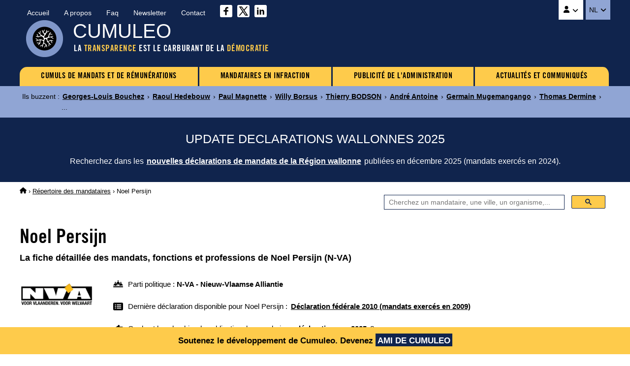

--- FILE ---
content_type: text/html
request_url: https://www.cumuleo.be/mandataire/3040-noel-persijn.php
body_size: 5695
content:

<!DOCTYPE html><html lang="fr" prefix="og: http://ogp.me/ns#"><head><meta charset="UTF-8"><meta name="viewport" content="width=device-width, initial-scale=1.0"><link href="https://fonts.cdnfonts.com/css/trade-gothic-lt-std?styles=16688" rel="stylesheet">
<link href="https://www.cumuleo.be/include/2025-05.css" rel="stylesheet">
<script src="https://code.jquery.com/jquery-3.7.1.min.js" integrity="sha256-/JqT3SQfawRcv/BIHPThkBvs0OEvtFFmqPF/lYI/Cxo=" crossorigin="anonymous"></script>
<script src="https://consent.cookiefirst.com/sites/cumuleo.be-ca38b735-c541-4428-a320-b3980ad0a1cd/consent.js"></script>

<!-- Google tag (gtag.js) -->
<script data-cookiefirst-category="advertising" async src="https://www.googletagmanager.com/gtag/js?id=G-TLS26T6XX9"></script>
<script data-cookiefirst-category="advertising">
  window.dataLayer = window.dataLayer || [];
  function gtag(){dataLayer.push(arguments);}
  gtag('js', new Date());
  gtag('config', 'G-TLS26T6XX9'), { 'anonymize_ip': true };
</script>

<link rel="icon" type="image/png" href="https://www.cumuleo.be/favicon-48x48.png" sizes="48x48">
<link rel="icon" type="image/svg+xml" href="https://www.cumuleo.be/favicon.svg">
<link rel="shortcut icon" href="https://www.cumuleo.be/favicon.ico">
<link rel="apple-touch-icon" sizes="180x180" href="https://www.cumuleo.be/apple-touch-icon.png">
<meta name="apple-mobile-web-app-title" content="Cumuleo">
<link rel="manifest" href="https://www.cumuleo.be/site.webmanifest"><title>Noel Persijn (N-VA) &bull; Tous ses mandats, fonctions et professions</title><meta name="description" content="Accédez aux détails des mandats, fonctions et professions exercés par Noel Persijn (N-VA)">
<link rel="canonical" href="https://www.cumuleo.be/mandataire/3040-noel-persijn.php">
<link rel="alternate" hreflang="fr" href="https://www.cumuleo.be/mandataire/3040-noel-persijn.php">
<link rel="alternate" hreflang="nl" href="https://www.cumuleo.be/nl/mandataris/3040-noel-persijn.php">

<meta name="twitter:card" content="summary">
<meta name="twitter:site" content="@cumuleo">
<meta property="og:type" content="website">
<meta property="og:title" content="Noel Persijn (N-VA) => Tous ses mandats, fonctions et professions">
<meta property="og:description" content="Accédez aux détails des mandats, fonctions et professions exercés par Noel Persijn (N-VA)">
<meta property="og:url" content="https://www.cumuleo.be/mandataire/3040-noel-persijn.php">
<meta property="og:image" content="https://www.cumuleo.be/img/cumuleo-JSON-fr.gif">
<meta property="og:site_name" content="Cumuleo">

<script type="application/ld+json"> { "@context": "https://schema.org", "@type": "BreadcrumbList", "itemListElement": [
  { "@type": "ListItem", "position": 1, "name": "Cumuleo", "item": "https://www.cumuleo.be/" },
  { "@type": "ListItem", "position": 2, "name": "Répertoires des mandataires", "item": "https://www.cumuleo.be/recherche/" },
  { "@type": "ListItem", "position": 3, "name": "Noel Persijn", "item": "https://www.cumuleo.be/mandataire/3040-noel-persijn.php" }
  ]} </script>

<script type="application/ld+json"> { "@context": "http://schema.org", "@type": "Person",
	"familyName": "Persijn", "givenName": "Noel", "affiliation": "N-VA", "memberOf": "N-VA" } </script>  
</head><body>

<div class="topcontainer"><div class="topcontainercontenu"><div id="navsec"><div id="navsec-content"><div><a href="https://www.cumuleo.be/" class="navseclink">Accueil</a></div><div><a href="https://www.cumuleo.be/a-propos.php" class="navseclink">A propos</a></div>
<div><a href="https://www.cumuleo.be/faq.php" class="navseclink">Faq</a></div><div><a href="https://www.cumuleo.be/newsletter.php" class="navseclink">Newsletter</a></div><div><a href="https://www.cumuleo.be/contact.php" class="navseclink">Contact</a></div>
<div class="mediassociaux"><a href="https://www.facebook.com/cumuleo/" title="Cumuleo sur Facebook" target="_blank"><img src="https://www.cumuleo.be/img/facebook.svg" class="iconefacebook" alt=""></a><a href="https://x.com/cumuleo" title="Cumuleo sur X" target="_blank"><img src="https://www.cumuleo.be/img/twitter-x.svg" class="iconetwitter" alt=""></a><a href="https://www.linkedin.com/company/cumuleo/" title="Cumuleo sur LinkedIn" target="_blank"><img src="https://www.cumuleo.be/img/linkedin.svg" class="iconelinkedin" alt=""></a></div></div></div>

<div id="navcompte"><button class="navcomptedeplierlien" title="Compte Cumuleo"><img src="https://www.cumuleo.be/img/user-solid.svg" class="iconeuser" alt=""> <img src="https://www.cumuleo.be/img/angle-down-solid.svg" id="toggle-iconnavcompte" alt=""></button>
<div id="navcompte1" class="navcompte1"><a href="https://www.cumuleo.be/compte/register.php">Créez un compte Cumuleo</a>
                                                  <a href="https://www.cumuleo.be/compte/login.php">Connectez-vous à votre compte Cumuleo</a></div> </div>
<div class="choixlangue"><button class="choixlanguedeplierlien">NL <img src="https://www.cumuleo.be/img/angle-down-solid.svg" id="toggle-iconchoixlangue" alt=""></button><div id="choixlangue1" class="choixlangue1"><a href="https://www.cumuleo.be/nl/mandataris/3040-noel-persijn.php">Noel Persijn</a></div></div>

<div class="logo"><img src="https://www.cumuleo.be/img/logo-2024.png" alt="Logo de Cumuleo"></div>
<div class="brand">CUMULEO</div>
<div class="slogan">LA <em>TRANSPARENCE</em> EST LE CARBURANT DE LA <em>DÉMOCRATIE</em></div>

<div id="hamburger"><div id="hamburger-content"><nav class="navbar" >
<div class="dropdown"><a href="https://www.cumuleo.be/cumul-mandats/" class="navbarlink navbarlinkfirst">CUMULS DE MANDATS ET DE RÉMUNÉRATIONS</a>
  <div class="dropdown-content">
      <a href="https://www.cumuleo.be/cumul-mandats/mandats.php" class="dropdowncontentlink">Cumuls de mandats</a>
      <a href="https://www.cumuleo.be/cumul-mandats/remunerations.php" class="dropdowncontentlink">Cumuls de rémunérations</a>
  </div></div>
<div class="dropdown"><a href="https://www.cumuleo.be/mandataire-en-defaut/" class="navbarlink">MANDATAIRES EN INFRACTION</a>
  <div class="dropdown-content">
      <a href="https://www.cumuleo.be/mandataire-en-defaut/mandats.php" class="dropdowncontentlink">Infraction de déclarations de mandats</a>
      <a href="https://www.cumuleo.be/mandataire-en-defaut/patrimoine.php" class="dropdowncontentlink">Infraction de déclarations de patrimoine</a>
      <a href="https://www.cumuleo.be/mandataire-en-defaut/classement-des-mandataires-en-defaut.php" class="dropdowncontentlink">Classement des mandataires en infraction</a>
  </div></div>
<div class="dropdown"><a href="https://www.cumuleo.be/foi/" class="navbarlink">PUBLICITÉ DE L'ADMINISTRATION</a><div class="dropdown-content dropdownvide"></div></div>
 
<div class="dropdown"><a href="https://www.cumuleo.be/actualites/" class="navbarlink navbarlinklast">ACTUALITÉS ET COMMUNIQUÉS</a><div class="dropdown-content dropdownvide"></div></div>
</nav></div><!-- Fin hamburger-content -->
<button id="hamburger-button"><img src="https://www.cumuleo.be/img/bars-solid.svg" class="iconemenu" alt=""> <span>Menu</span></button>
<div id="hamburger-sidebar"><div id="hamburger-sidebar-close"><img src="https://www.cumuleo.be/img/xmark-solid.svg" id="hamburger-buttonclose" class="iconemenuclose" alt=""></div><div id="hamburger-sidebar-compte"></div><div id="hamburger-sidebar-header"></div><div id="hamburger-sidebar-body"></div></div><div id="hamburger-overlay"></div>
</div><!-- Fin hamburger -->

</div><!-- Fin topcontainercontenu -->
</div><!-- Fin topcontainer -->

<div class="buzz"><div class="buzzcontenu"><div class="buzzgrid">
<div class="buzztitre">Ils buzzent<span>&nbsp;:&nbsp;</span></div>
<div class="buzzdeplier"><span class="buzzdeplierlien"><img src="https://www.cumuleo.be/img/circle-chevron-down-solid.svg" id="toggle-iconbuzz" class="iconenewstopbuzz" alt=""></span></div>
<div id="buzz1" class="buzz1">
<a href="https://www.cumuleo.be/mandataire/12857-georges-louis-bouchez.php" class="buzzcontenulien" target="_top">Georges-Louis Bouchez</a> &rsaquo; <a href="https://www.cumuleo.be/mandataire/15773-raoul-hedebouw.php" class="buzzcontenulien" target="_top">Raoul Hedebouw</a> &rsaquo; <a href="https://www.cumuleo.be/mandataire/11386-paul-magnette.php" class="buzzcontenulien" target="_top">Paul Magnette</a> &rsaquo; <a href="https://www.cumuleo.be/mandataire/8591-willy-borsus.php" class="buzzcontenulien" target="_top">Willy Borsus</a> &rsaquo; <a href="https://www.cumuleo.be/mandataire/21386-thierry-bodson.php" class="buzzcontenulien" target="_top">Thierry BODSON</a> &rsaquo; <a href="https://www.cumuleo.be/mandataire/11443-andre-antoine.php" class="buzzcontenulien" target="_top">André Antoine</a> &rsaquo; <a href="https://www.cumuleo.be/mandataire/21250-germain-mugemangango.php" class="buzzcontenulien" target="_top">Germain Mugemangango</a> &rsaquo; <a href="https://www.cumuleo.be/mandataire/28766-thomas-dermine.php" class="buzzcontenulien" target="_top">Thomas Dermine</a> &rsaquo; ...</div>
</div></div></div><div class="newstop"><div class="newstopcontenu"><div class="newstopgrid">
<div class="newstoptitre">UPDATE DECLARATIONS WALLONNES 2025</div>
<div class="newstopdeplier"><span class="newstopdeplierlien"><img src="https://www.cumuleo.be/img/circle-chevron-down-solid.svg" id="toggle-iconnewstop" class="iconenewstopbuzz" alt=""></span></div>
<div id="newstop1" class="newstop1"><p>Recherchez dans les <a href="https://www.cumuleo.be/mandats/update-declaration-wallonie.php" class="newstopcontenulien">nouvelles déclarations de mandats de la Région wallonne</a> publiées en décembre 2025 (mandats exercés en 2024).</p>
</div></div></div></div>

<!--<div class="newstop"><div class="newstopcontenu"><div class="newstopgrid">
<div class="newstoptitre">TRANSPARENCE AU FÉDÉRAL : La loi votée en 2024 ne fonctionne pas&nbsp;!</div>
<div class="newstopdeplier"><span class="newstopdeplierlien"><img src="https://www.cumuleo.be/img/circle-chevron-down-solid.svg" id="toggle-iconnewstop" class="iconenewstopbuzz" alt=""></span></div>
<div id="newstop1" class="newstop1"><p>La preuve par l'exemple avec le refus de transparence de la Zone de police Vesdre : <a href="https://www.cumuleo.be/actualites/14-02-2025.php" class="newstopcontenulien">Plus d'informations sur ce dossier</a></p>
</div></div></div></div>--><div class="ariane"><div class="arianecontenu"><a href="https://www.cumuleo.be/" title="Accueil"><img src="https://www.cumuleo.be/img/house-solid.svg" class="iconehome" alt="Accueil Cumuleo"></a> &rsaquo; <a href="https://www.cumuleo.be/recherche/">Répertoire des mandataires</a> <span>&rsaquo; Noel Persijn</span></div></div>
<div id="search" class="search"><div class="searchcontenu"><div class="searchcontenulimitebox">
<script> (function() { var cx = '05b91457167b8334a'; var gcse = document.createElement('script'); gcse.type = 'text/javascript'; gcse.async = true; gcse.src = 'https://cse.google.com/cse.js?cx=' + cx; var s = document.getElementsByTagName('script')[0]; s.parentNode.insertBefore(gcse, s); })();
window.onload = function(){ document.getElementById('gsc-i-id1').placeholder = 'Cherchez un mandataire, une ville, un organisme,...'; }; </script>
<script async src="https://cse.google.com/cse.js?cx=05b91457167b8334a"></script><div class="searchcontainer"><div class="gcse-searchbox-only"></div></div></div></div></div>
<button onclick="topFunction()" id="myBtn" title="Go to top">&nbsp;</button>
    
<article>

<h1 class="titre1">Noel Persijn</h1><h2 class="titre2">La fiche d&eacute;taill&eacute;e des mandats, fonctions et professions de Noel Persijn (N-VA) </h2><div class="infosmandataire"><div class="infosmandatairelogoparti"><img src="https://www.cumuleo.be/img/logo-top-nva.webp" alt="N-VA - Nieuw-Vlaamse Alliantie"></div><div class="infosmandataireinfos"><div class="infosmandataireparti"><img src="https://www.cumuleo.be/img/people-line-solid.svg" class="iconepeopleline" alt=""> <span>Parti politique&nbsp;: <b>N-VA - Nieuw-Vlaamse Alliantie</b></span></div><div class="infosmandatairelastdeclaration"><img src="https://www.cumuleo.be/img/rectangle-list-solid.svg" class="iconerectanglelist" alt=""> <span>Dernière déclaration disponible pour Noel Persijn&nbsp;: <a href="#mandatscc2009"><b>Déclaration fédérale 2010 (mandats exercés en 2009)</b></a></span></div><div class="infosmandatairenextdeclaration"><img src="https://www.cumuleo.be/img/hand-point-right-solid.svg" class="iconerectanglelist" alt=""> <span>Quel est le calendrier de publication des prochaines <a href="https://www.cumuleo.be/prochaines-declarations.php"><b>déclarations en 2025</b></a>&nbsp;?</span></div></div></div><div class="descendredanslapage"><img src="https://www.cumuleo.be/img/arrow-down-wide-short-solid.svg" class="iconedescendreliste" alt=""> <span>Descendre directement aux <a href="#mandats2009"><b>Mandats 2009</b></a> <a href="#mandats2008"><b>Mandats 2008</b></a> <a href="#mandats2007"><b>Mandats 2007</b></a> <a href="#mandats2006"><b>Mandats 2006</b></a> <a href="#mandats2005"><b>Mandats 2005</b></a> <a href="#mandats2004"><b>Mandats 2004</b></a> </span></div><div class="social-share-buttons"><p>Partagez sur&nbsp;</p>
<a href="#" class="share-btn facebook share" onclick="shareOnFacebook(); return false;"><img src="https://www.cumuleo.be/img/sharefacebook.svg" class="iconesharefacebook" alt=""> <span>Facebook</span></a>
<a href="#" class="share-btn twitter share" onclick="shareOnTwitter(); return false;"><img src="https://www.cumuleo.be/img/sharex.svg" class="iconesharex" alt=""> <span>X (ex-Twitter)</span></a>
<a href="#" class="share-btn linkedin share" onclick="shareOnLinkedIn(); return false;"><img src="https://www.cumuleo.be/img/sharelinkedin.svg" class="iconesharelinkedin" alt=""> <span>LinkedIn</span></a>
<a href="#" class="share-btn whatsapp share" onclick="shareOnWhatsApp(); return false;"><img src="https://www.cumuleo.be/img/sharewhatsapp.svg" class="iconesharewhatsapp" alt=""> <span>WhatsApp</span></a>
<a href="#" class="share-btn email share" onclick="shareByEmail(); return false;"><img src="https://www.cumuleo.be/img/shareemail.svg" class="iconeshareemail" alt=""> <span>Email</span></a>
</div><span id="mandats2026"></span><span id="mandats2025"></span><span id="mandats2024"></span><span id="mandats2023"></span><span id="defautcc2023"></span><span id="mandats2022"></span><span id="defautcc2022"></span><span id="mandats2021"></span><span id="defautcc2021"></span><span id="mandats2020"></span><span id="defautcc2020"></span><span id="mandats2019"></span><span id="defautcc2019"></span><span id="mandats2018"></span><span id="defautcc2018"></span><span id="mandats2017"></span><span id="defautcc2017"></span><span id="mandats2016"></span><span id="defautcc2016"></span><span id="mandats2015"></span><span id="defautcc2015"></span><span id="mandats2014"></span><span id="defautcc2014"></span><span id="mandats2013"></span><span id="defautcc2013"></span><span id="mandats2012"></span><span id="defautcc2012"></span><span id="mandats2011"></span><span id="defautcc2011"></span><span id="mandats2010"></span><span id="defautcc2010"></span><span id="mandats2009"></span><span id="defautcc2009"></span><div class="declarationsmandats" id="mandatscc2009"><div class="declarationsmandatsannee">2009</div>
<div class="declarationsmandatsdetails"><p>Les mandats, fonctions et professions exercés par Noel Persijn en 2009</p>
<p><u>Source</u>&nbsp;: Cumuleo&nbsp;&rsaquo; D&eacute;claration f&eacute;d&eacute;rale de mandats publi&eacute;e en ao&ucirc;t 2010</p></div>
<div class="declarationsmandatsimg"><img src="https://www.cumuleo.be/img/declaration-federale.png" alt="Déclaration fédérale de mandats"></div></div><table class="tableauxmandats"><thead><tr><th>Fonction</th><th>Institution</th><th>Rémunération</th><th>Début</th><th>Fin</th></tr></thead><tbody><tr><td><b>Conseiller communal</b></td><td>Commune de Dentergem</td><td><b>Rémunéré</b></td><td><img src="https://www.cumuleo.be/img/arrow-left-long-solid.svg" class="iconearrowleft" alt=""></td><td><img src="https://www.cumuleo.be/img/arrow-right-long-solid.svg" class="iconearrowright" alt=""></td></tr><tr><td><b>Président de CPAS</b></td><td>Commune de Dentergem</td><td><b>Rémunéré</b></td><td><img src="https://www.cumuleo.be/img/arrow-left-long-solid.svg" class="iconearrowleft" alt=""></td><td class="nobr">11 avril 2009</td></tr><tr><td><b>Retraité</b></td><td><b>-</b></td><td><b>Rémunéré</b></td><td><img src="https://www.cumuleo.be/img/arrow-left-long-solid.svg" class="iconearrowleft" alt=""></td><td><img src="https://www.cumuleo.be/img/arrow-right-long-solid.svg" class="iconearrowright" alt=""></td></tr><tr><td><b>Administrateur</b></td><td>Bouwmaatschappij Mijn Huis Harelbeke</td><td><img src="https://www.cumuleo.be/img/xmark-solid.svg" class="iconenonremunere" alt="Non rémunéré"></td><td><img src="https://www.cumuleo.be/img/arrow-left-long-solid.svg" class="iconearrowleft" alt=""></td><td><img src="https://www.cumuleo.be/img/arrow-right-long-solid.svg" class="iconearrowright" alt=""></td></tr><tr><td><b>Administrateur</b></td><td>Vinkenmaatschappij E.D.L.</td><td><img src="https://www.cumuleo.be/img/xmark-solid.svg" class="iconenonremunere" alt="Non rémunéré"></td><td><img src="https://www.cumuleo.be/img/arrow-left-long-solid.svg" class="iconearrowleft" alt=""></td><td><img src="https://www.cumuleo.be/img/arrow-right-long-solid.svg" class="iconearrowright" alt=""></td></tr></tbody></table><p id="div2009" class="graphs" data-url="https://www.cumuleo.be/graphs/graph-2009.php?ident=3040" data-target="iframe2009"><img src="https://www.cumuleo.be/img/circle-chevron-down-graphs.svg" class="iconechevrongraphs" alt=""> 
<span>Voir les graphiques de l'évolution journalière des mandats exercés par Noel Persijn en 2009</span></p>
<iframe id="iframe2009" class="iframemandats iframehidden" title="Evolution journalière des mandats de Noel Persijn en 2009" rel="nofollow"></iframe><span id="mandats2008"></span><span id="defautcc2008"></span><div class="declarationsmandats" id="mandatscc2008"><div class="declarationsmandatsannee">2008</div>
<div class="declarationsmandatsdetails"><p>Les mandats, fonctions et professions exercés par Noel Persijn en 2008</p>
<p><u>Source</u>&nbsp;: Cumuleo&nbsp;&rsaquo; D&eacute;claration f&eacute;d&eacute;rale de mandats publi&eacute;e en ao&ucirc;t 2009</p></div>
<div class="declarationsmandatsimg"><img src="https://www.cumuleo.be/img/declaration-federale.png" alt="Déclaration fédérale de mandats"></div></div><table class="tableauxmandats"><thead><tr><th>Fonction</th><th>Institution</th><th>Rémunération</th><th>Début</th><th>Fin</th></tr></thead><tbody><tr><td><b>Conseiller communal</b></td><td>Commune de Dentergem</td><td><b>Rémunéré</b></td><td>&nbsp;</td><td>&nbsp;</td></tr><tr><td><b>Président de CPAS</b></td><td>Commune de Dentergem</td><td><b>Rémunéré</b></td><td>&nbsp;</td><td>&nbsp;</td></tr><tr><td><b>Retraité</b></td><td><b>-</b></td><td><b>Rémunéré</b></td><td class="nobr">1er septembre 2008</td><td>&nbsp;</td></tr><tr><td><b>Technieker (deeltijds)</b></td><td><b>-</b></td><td><b>Rémunéré</b></td><td>&nbsp;</td><td class="nobr">15 juillet 2008</td></tr><tr><td><b>Administrateur</b></td><td>Vinkenmaatschappij E.D.L.</td><td><img src="https://www.cumuleo.be/img/xmark-solid.svg" class="iconenonremunere" alt="Non rémunéré"></td><td>&nbsp;</td><td>&nbsp;</td></tr></tbody></table><p id="div2008" class="graphs" data-url="https://www.cumuleo.be/graphs/graph-2008.php?ident=3040" data-target="iframe2008"><img src="https://www.cumuleo.be/img/circle-chevron-down-graphs.svg" class="iconechevrongraphs" alt=""> 
<span>Voir les graphiques de l'évolution journalière des mandats exercés par Noel Persijn en 2008</span></p>
<iframe id="iframe2008" class="iframemandats iframehidden" title="Evolution journalière des mandats de Noel Persijn en 2008" rel="nofollow"></iframe><span id="mandats2007"></span><span id="defautcc2007"></span><div class="declarationsmandats" id="mandatscc2007"><div class="declarationsmandatsannee">2007</div>
<div class="declarationsmandatsdetails"><p>Les mandats, fonctions et professions exercés par Noel Persijn en 2007</p>
<p><u>Source</u>&nbsp;: Cumuleo&nbsp;&rsaquo; D&eacute;claration f&eacute;d&eacute;rale de mandats publi&eacute;e en ao&ucirc;t 2008</p></div>
<div class="declarationsmandatsimg"><img src="https://www.cumuleo.be/img/declaration-federale.png" alt="Déclaration fédérale de mandats"></div></div><table class="tableauxmandats"><thead><tr><th>Fonction</th><th>Institution</th><th>Rémunération</th><th>Début</th><th>Fin</th></tr></thead><tbody><tr><td><b>Conseiller communal</b></td><td>Commune de Dentergem</td><td><b>Rémunéré</b></td><td>&nbsp;</td><td>&nbsp;</td></tr><tr><td><b>Président de CPAS</b></td><td>Commune de Dentergem</td><td><b>Rémunéré</b></td><td>&nbsp;</td><td>&nbsp;</td></tr><tr><td><b>Technieker (deeltijds)</b></td><td><b>-</b></td><td><b>Rémunéré</b></td><td>&nbsp;</td><td>&nbsp;</td></tr><tr><td><b>Administrateur</b></td><td>Vinkenmaatschappij E.D.L.</td><td><img src="https://www.cumuleo.be/img/xmark-solid.svg" class="iconenonremunere" alt="Non rémunéré"></td><td>&nbsp;</td><td>&nbsp;</td></tr></tbody></table><p id="div2007" class="graphs" data-url="https://www.cumuleo.be/graphs/graph-2007.php?ident=3040" data-target="iframe2007"><img src="https://www.cumuleo.be/img/circle-chevron-down-graphs.svg" class="iconechevrongraphs" alt=""> 
<span>Voir les graphiques de l'évolution journalière des mandats exercés par Noel Persijn en 2007</span></p>
<iframe id="iframe2007" class="iframemandats iframehidden" title="Evolution journalière des mandats de Noel Persijn en 2007" rel="nofollow"></iframe><span id="mandats2006"></span><span id="defautcc2006"></span><div class="declarationsmandats" id="mandatscc2006"><div class="declarationsmandatsannee">2006</div>
<div class="declarationsmandatsdetails"><p>Les mandats, fonctions et professions exercés par Noel Persijn en 2006</p>
<p><u>Source</u>&nbsp;: Cumuleo&nbsp;&rsaquo; D&eacute;claration f&eacute;d&eacute;rale de mandats publi&eacute;e en ao&ucirc;t 2007</p></div>
<div class="declarationsmandatsimg"><img src="https://www.cumuleo.be/img/declaration-federale.png" alt="Déclaration fédérale de mandats"></div></div><table class="tableauxmandats"><thead><tr><th>Fonction</th><th>Institution</th><th>Rémunération</th><th>Début</th><th>Fin</th></tr></thead><tbody><tr><td><b>Président de CPAS</b></td><td>Commune de Dentergem</td><td><b>Rémunéré</b></td><td>&nbsp;</td><td>&nbsp;</td></tr><tr><td><b>Représentant</b></td><td>Forum Lokale Werkgelegenheid</td><td><img src="https://www.cumuleo.be/img/xmark-solid.svg" class="iconenonremunere" alt="Non rémunéré"></td><td>&nbsp;</td><td>&nbsp;</td></tr><tr><td><b>Représentant</b></td><td>Bouwmaatschappij Mijn Huis</td><td><img src="https://www.cumuleo.be/img/xmark-solid.svg" class="iconenonremunere" alt="Non rémunéré"></td><td>&nbsp;</td><td>&nbsp;</td></tr><tr><td><b>Représentant</b></td><td>vzw Sportinfrastructuur</td><td><img src="https://www.cumuleo.be/img/xmark-solid.svg" class="iconenonremunere" alt="Non rémunéré"></td><td>&nbsp;</td><td>&nbsp;</td></tr></tbody></table><p id="div2006" class="graphs" data-url="https://www.cumuleo.be/graphs/graph-2006.php?ident=3040" data-target="iframe2006"><img src="https://www.cumuleo.be/img/circle-chevron-down-graphs.svg" class="iconechevrongraphs" alt=""> 
<span>Voir les graphiques de l'évolution journalière des mandats exercés par Noel Persijn en 2006</span></p>
<iframe id="iframe2006" class="iframemandats iframehidden" title="Evolution journalière des mandats de Noel Persijn en 2006" rel="nofollow"></iframe><span id="mandats2005"></span><span id="defautcc2005"></span><div class="declarationsmandats" id="mandatscc2005"><div class="declarationsmandatsannee">2005</div>
<div class="declarationsmandatsdetails"><p>Les mandats, fonctions et professions exercés par Noel Persijn en 2005</p>
<p><u>Source</u>&nbsp;: Cumuleo&nbsp;&rsaquo; D&eacute;claration f&eacute;d&eacute;rale de mandats publi&eacute;e en ao&ucirc;t 2006</p></div>
<div class="declarationsmandatsimg"><img src="https://www.cumuleo.be/img/declaration-federale.png" alt="Déclaration fédérale de mandats"></div></div><table class="tableauxmandats"><thead><tr><th>Fonction</th><th>Institution</th><th>Rémunération</th><th>Début</th><th>Fin</th></tr></thead><tbody><tr><td><b>Président de CPAS</b></td><td>Commune de Dentergem</td><td><b>Rémunéré</b></td><td>&nbsp;</td><td>&nbsp;</td></tr><tr><td><b>Membre du conseil d'administration</b></td><td>Vinkenmaatschappij</td><td><img src="https://www.cumuleo.be/img/xmark-solid.svg" class="iconenonremunere" alt="Non rémunéré"></td><td>&nbsp;</td><td>&nbsp;</td></tr></tbody></table><p id="div2005" class="graphs" data-url="https://www.cumuleo.be/graphs/graph-2005.php?ident=3040" data-target="iframe2005"><img src="https://www.cumuleo.be/img/circle-chevron-down-graphs.svg" class="iconechevrongraphs" alt=""> 
<span>Voir les graphiques de l'évolution journalière des mandats exercés par Noel Persijn en 2005</span></p>
<iframe id="iframe2005" class="iframemandats iframehidden" title="Evolution journalière des mandats de Noel Persijn en 2005" rel="nofollow"></iframe><span id="mandats2004"></span><span id="defautcc2004"></span><div class="declarationsmandats" id="mandatscc2004"><div class="declarationsmandatsannee">2004</div>
<div class="declarationsmandatsdetails"><p>Les mandats, fonctions et professions exercés par Noel Persijn en 2004</p>
<p><u>Source</u>&nbsp;: Cumuleo&nbsp;&rsaquo; D&eacute;claration f&eacute;d&eacute;rale de mandats publi&eacute;e en ao&ucirc;t 2005</p></div>
<div class="declarationsmandatsimg"><img src="https://www.cumuleo.be/img/declaration-federale.png" alt="Déclaration fédérale de mandats"></div></div><table class="tableauxmandats"><thead><tr><th>Fonction</th><th>Institution</th><th>Rémunération</th><th>Début</th><th>Fin</th></tr></thead><tbody><tr><td><b>Président de CPAS</b></td><td>Commune de Dentergem</td><td><b>Rémunéré</b></td><td>&nbsp;</td><td>&nbsp;</td></tr><tr><td><b>Membre du conseil d'administration</b></td><td>Vinkenvereniging E.D.L.</td><td><img src="https://www.cumuleo.be/img/xmark-solid.svg" class="iconenonremunere" alt="Non rémunéré"></td><td>&nbsp;</td><td>&nbsp;</td></tr><tr><td><b>Membre du conseil d'administration</b></td><td>Vlaamse Vriendenkring</td><td><img src="https://www.cumuleo.be/img/xmark-solid.svg" class="iconenonremunere" alt="Non rémunéré"></td><td>&nbsp;</td><td>&nbsp;</td></tr></tbody></table><p id="div2004" class="graphs" data-url="https://www.cumuleo.be/graphs/graph-2004.php?ident=3040" data-target="iframe2004"><img src="https://www.cumuleo.be/img/circle-chevron-down-graphs.svg" class="iconechevrongraphs" alt=""> 
<span>Voir les graphiques de l'évolution journalière des mandats exercés par Noel Persijn en 2004</span></p>
<iframe id="iframe2004" class="iframemandats iframehidden" title="Evolution journalière des mandats de Noel Persijn en 2004" rel="nofollow"></iframe><p>Pour les déclarations fédérales des années 2004 à 2008 et pour l'année 2013, les dates de début et de fin de mandats ne sont renseignées que si elles sont différentes du 1er janvier et du 31 décembre.</p>  

<br><p>Vous souhaitez r&eacute;agir par rapport aux informations publi&eacute;es sur cette page&nbsp;? Envoyez-moi un <a href="https://www.cumuleo.be/contact.php" class="liensdanstexte">message</a></p>

</article>
<div class="bottom"><div class="bottomcontenu"><div class="bottomcontenuinfos">Ce site n'est pas une publication officielle | <a href="https://www.cumuleo.be/cgu-cookies-donnees.php" class="bottomcontenulien">Conditions d'utilisation | Politique de confidentialité | Cookies | Copyright</a> | <a href="https://www.cumuleo.be/guide.php" class="bottomcontenulien">Plan du site</a> | &copy;&nbsp;Cumuleo&nbsp;&trade; | Tous droits réservés</div>
<div class="bottomcontenuboip">Le contenu du présent site est protégé par la législation belge et internationale sur le droit d'auteur et sur le droit des bases de données.<br>Ce site a fait l'objet de dépôts auprès du BOIP (Officie Benelux de la Propriété Intellectuelle).</div></div></div>
<div class="bandeaucompte"><div class="bandeaucomptecontenu"><p>Soutenez le développement de Cumuleo. <span>Devenez <a href="https://www.cumuleo.be/compte/register.php">AMI DE CUMULEO</a></span></p></div></div><script> window.shareData = { title: 'Noel Persijn (N-VA) => Tous ses mandats, fonctions et professions', description: 'Accédez aux détails des mandats, fonctions et professions exercés par Noel Persijn (N-VA)' }; </script>
<script src="https://www.cumuleo.be/include/javascript.js"></script></body></html>
